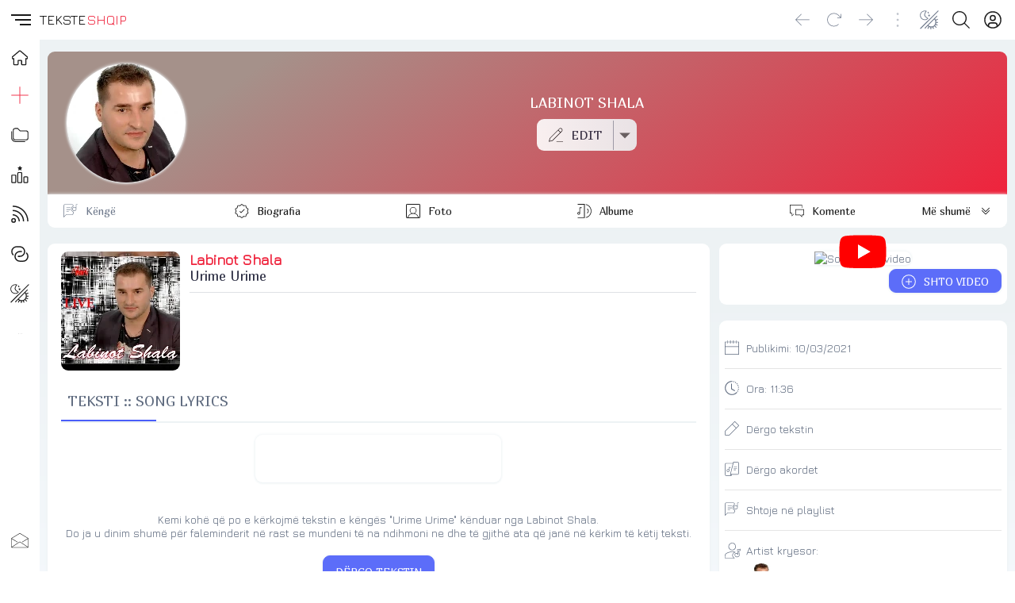

--- FILE ---
content_type: text/javascript
request_url: https://teksteshqip.com/ui/icons/h/heart-options.js
body_size: 433
content:
export const iconheart = {viewbox: '30 30', pathd: 'M 1.8678886,13.574467 C -1.3664887,9.2619637 -0.28836293,2.7932091 5.1022659,0.63695759 10.492895,-1.519294 13.727272,2.7932091 14.805398,4.9494606 15.883523,2.7932091 20.196026,-1.519294 25.586655,0.63695759 30.977284,2.7932091 30.977284,9.2619637 27.742907,13.574467 24.50853,17.88697 14.805398,26.511976 14.805398,26.511976 c 0,0 -9.7031321,-8.625006 -12.9375094,-12.937509 z'};

--- FILE ---
content_type: text/javascript
request_url: https://teksteshqip.com/ui/components/rating/stars/basic.js
body_size: 3256
content:
export default {
props: {
    url: {
     type: String,
    default: '/multiplex/api/rating/stars.php'
    },
    nrstars: {
     type: Number,
    required: true
    },
    nrvotes: {
     type: Number,
    required: true
    },
    ratearray: {
     type: Object,
     required: true
    },
    showstars: {
     type: Boolean,
     default: false
    },
    weblang: {
     type: String,
     default: 'sq'
    }
 },
emits: ['modalemit'],
  data() {
  return {
  rated: false,
  nStars: this.nrstars,
  nVotes: this.nrvotes,
  showRating: this.showstars,
  ratedata: this.ratearray,
  msg: '',
  msgs: {en: {
ratext1: 'There are no votes yet',
ratext2: 'I don\'t like it',
ratext3: 'Not bad',
ratext4: 'Good',
ratext5: 'Very good',
ratext6: 'Excellent',
ratext7: 'Rate',
ratext8: 'Choose the number of stars',
ratext9: 'You have already rated it',
ratext10: 'Average',
ratext11: 'Rated by'
},
sq: {
ratext1: 'Nuk ka akoma asnjë votë',
ratext2: 'S\'më Pëlqen',
ratext3: 'Jo Keq',
ratext4: 'Mirë',
ratext5: 'Mjaft Mirë',
ratext6: 'Shkëlqyeshëm',
ratext7: 'VOTO',
ratext8: 'Zgjidhni me sa yje do votoni',
ratext9: 'Ju keni votuar',
ratext10: 'Mesatarja',
ratext11: 'Votuan'
}
}
  }
},
methods: {
submitRating: function (val){
this.ratedata.stars = val;
axios.post(this.url, this.ratedata)
.then(( res ) => {
this.showRating = true;
this.nVotes = res.data.votes22;
this.nStars = res.data.current23;
this.msg = res.data.risposta;
this.rated = true;
this.$emit('modalemit', {obj: {msg: this.msg, variant: 'success'}});
})
.catch((error) => {
this.showRating = true;
this.rated = true;
this.msg = error.response.data.risposta;
this.$emit('modalemit', {obj: {msg: this.msg, variant: 'warning'}});
});
},
},
created() {
this.msg = this.nrvotes == 0 && this.showRating ? this.msgs[this.weblang].ratext1 : this.msgs[this.weblang].ratext8;
},
  template: `<div id="ratingSection">
<div class="ratinall">
<div id="risposta" class="text">{{ msg }}</div>
<div class="ratingon">
<button :disabled="rated" :title="msgs[weblang].ratext2" :aria-label="msgs[weblang].ratext2" @click="submitRating(1)">
<span v-if="showRating && nStars > 0.5" class="clAccent">★</span><span v-else>☆</span>
</button>
<button :disabled="rated" :title="msgs[weblang].ratext3" :aria-label="msgs[weblang].ratext3" @click="submitRating(2)">
<span v-if="showRating && nStars > 1.5" class="clAccent">★</span><span v-else>☆</span>
</button>
<button :disabled="rated" :title="msgs[weblang].ratext4" :aria-label="msgs[weblang].ratext4" @click="submitRating(3)">
<span v-if="showRating && nStars > 2.5" class="clAccent">★</span><span v-else>☆</span>
</button>
<button :disabled="rated" :title="msgs[weblang].ratext5" :aria-label="msgs[weblang].ratext5" @click="submitRating(4)">
<span v-if="showRating && nStars > 3.5" class="clAccent">★</span><span v-else>☆</span>
</button>
<button :disabled="rated" :title="msgs[weblang].ratext6" :aria-label="msgs[weblang].ratext6" @click="submitRating(5)">
<span v-if="showRating && nStars > 4.5" class="clAccent">★</span><span v-else>☆</span>
</button>
</div>
<div v-if="rated" class="text">
{{ msgs[weblang].ratext10 }}:&nbsp;&nbsp;{{ nStars }}&nbsp;/&nbsp;{{ msgs[weblang].ratext11 }}:&nbsp;&nbsp;{{ nVotes }}
</div>
</div>
</div>`
}